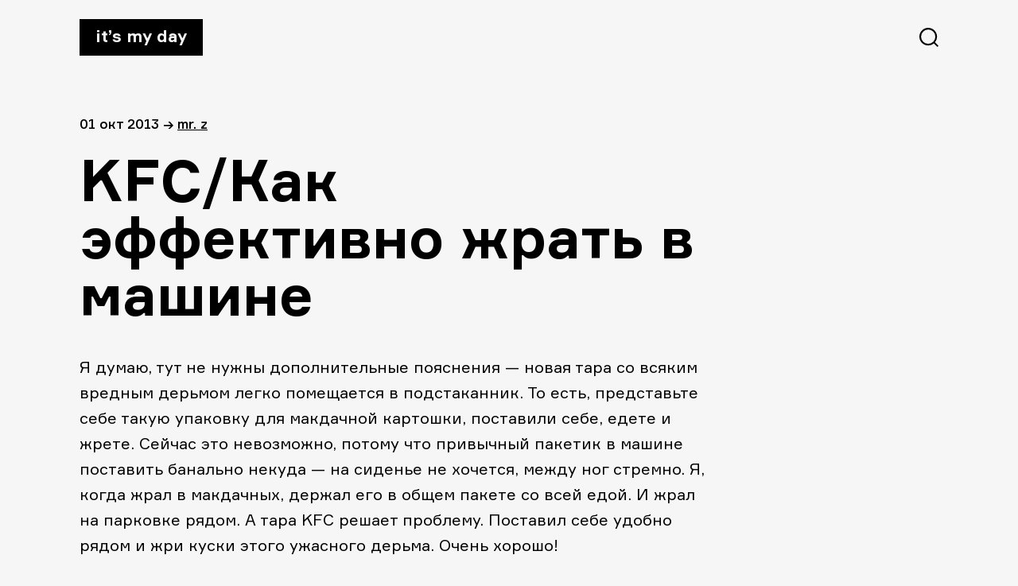

--- FILE ---
content_type: text/html; charset=UTF-8
request_url: https://itsmyday.ru/yes/39280
body_size: 4481
content:
<!doctype html>
<html  xmlns="http://www.w3.org/1999/xhtml" prefix="" lang="ru-RU">
<head>
<meta charset="UTF-8" />
<meta name="viewport" content="width=device-width, initial-scale=1" />
<!-- <link rel="stylesheet" href="https://itsmyday.ru/wp-content/themes/itsmyday/style.css" /> -->
<link rel="shortcut icon" type="image/png" href="https://itsmyday.ru/wp-content/themes/itsmyday/favicon-32x32.png" sizes="32x32">
<link rel="shortcut icon" type="image/png" href="https://itsmyday.ru/wp-content/themes/itsmyday/favicon-96x96.png" sizes="96x96">
<link rel="shortcut icon" type="image/x-icon" href="https://itsmyday.ru/wp-content/themes/itsmyday/favicon.ico"/>
<link rel="apple-touch-icon" href="https://itsmyday.ru/wp-content/themes/itsmyday/apple-touch-icon.png" sizes="180x180">
<title>ITSMYDAY → KFC/Как эффективно жрать в машине</title>
<!-- BEGIN Metadata added by the Add-Meta-Tags WordPress plugin -->
<meta name="description" content="Я думаю, тут не нужны дополнительные пояснения - новая тара со всяким вредным дерьмом легко помещается в подстаканник. То есть, представьте себе такую упаковку для макдачной картошки, поставили себе, едете и жрете." />
<meta name="keywords" content="еда, kfc, жри в машине эффективно!, стакан для картофана, чашка для курицы" />
<meta property="og:site_name" content="ITSMYDAY" />
<meta property="og:type" content="article" />
<meta property="og:title" content="KFC/Как эффективно жрать в машине" />
<meta property="og:url" content="https://itsmyday.ru/yes/39280" />
<meta property="og:description" content="Я думаю, тут не нужны дополнительные пояснения - новая тара со всяким вредным дерьмом легко помещается в подстаканник. То есть, представьте себе такую упаковку для макдачной картошки, поставили себе, едете и жрете." />
<meta property="og:locale" content="ru_RU" />
<meta property="og:updated_time" content="2013-10-01T17:01:35+04:00" />
<meta property="og:image" content="https://itsmyday.ru/wp-content/uploads/2013/10/kfc-gocup.jpg" />
<meta property="og:image:secure_url" content="https://itsmyday.ru/wp-content/uploads/2013/10/kfc-gocup.jpg" />
<meta property="og:image:width" content="" />
<meta property="og:image:height" content="" />
<meta property="og:image:type" content="image/jpeg" />
<meta property="article:published_time" content="2013-10-01T17:01:35+04:00" />
<meta property="article:modified_time" content="2013-10-01T17:01:35+04:00" />
<meta property="article:author" content="https://itsmyday.ru/yes/author/admin" />
<meta property="article:publisher" content="https://itsmyday.ru/" />
<meta property="article:section" content="Еда" />
<meta property="article:tag" content="еда" />
<meta property="article:tag" content="kfc" />
<meta property="article:tag" content="жри в машине эффективно!" />
<meta property="article:tag" content="стакан для картофана" />
<meta property="article:tag" content="чашка для курицы" />
<!-- END Metadata added by the Add-Meta-Tags WordPress plugin -->
<link rel='dns-prefetch' href='//s0.wp.com' />
<link rel='dns-prefetch' href='//s.w.org' />
<link rel="alternate" type="application/rss+xml" title="ITSMYDAY &raquo; Лента комментариев к &laquo;KFC/Как эффективно жрать в машине&raquo;" href="https://itsmyday.ru/yes/39280/feed" />
<!-- <link rel='stylesheet' id='jetpack_css-css'  href='https://itsmyday.ru/wp-content/plugins/jetpack/css/jetpack.css?ver=7.8.4' type='text/css' media='all' /> -->
<link rel="stylesheet" type="text/css" href="//itsmyday.ru/wp-content/cache/wpfc-minified/32l4hygu/btf9h.css" media="all"/>
<script src='//itsmyday.ru/wp-content/cache/wpfc-minified/ewycvjf/btf9h.js' type="text/javascript"></script>
<!-- <script type='text/javascript' src='https://itsmyday.ru/wp-includes/js/swfobject.js?ver=2.2-20120417'></script> -->
<!-- <script type='text/javascript' src='https://itsmyday.ru/wp-includes/js/jquery/jquery.js?ver=1.12.4-wp'></script> -->
<!-- <script type='text/javascript' src='https://itsmyday.ru/wp-includes/js/jquery/jquery-migrate.min.js?ver=1.4.1'></script> -->
<!-- <script type='text/javascript' src='https://itsmyday.ru/wp-content/themes/itsmyday/js/likely.js?ver=20191005'></script> -->
<link rel='https://api.w.org/' href='https://itsmyday.ru/wp-json/' />
<link rel="EditURI" type="application/rsd+xml" title="RSD" href="https://itsmyday.ru/xmlrpc.php?rsd" />
<link rel="wlwmanifest" type="application/wlwmanifest+xml" href="https://itsmyday.ru/wp-includes/wlwmanifest.xml" /> 
<link rel='prev' title='Куплю-продам-поменяю/#5' href='https://itsmyday.ru/yes/39271' />
<link rel='next' title='Москвич Пашка/Едет в Питер!' href='https://itsmyday.ru/yes/39287' />
<meta name="generator" content="WordPress 5.2.23" />
<link rel="canonical" href="https://itsmyday.ru/yes/39280" />
<link rel='shortlink' href='https://itsmyday.ru/?p=39280' />
<link rel="alternate" type="application/json+oembed" href="https://itsmyday.ru/wp-json/oembed/1.0/embed?url=https%3A%2F%2Fitsmyday.ru%2Fyes%2F39280" />
<link rel="alternate" type="text/xml+oembed" href="https://itsmyday.ru/wp-json/oembed/1.0/embed?url=https%3A%2F%2Fitsmyday.ru%2Fyes%2F39280&#038;format=xml" />
<link rel='dns-prefetch' href='//v0.wordpress.com'/>
<!-- ## NXS/OG ## --><!-- ## NXSOGTAGS ## --><!-- ## NXS/OG ## -->
</head>
<body>
<main id="main" class="main-wrap">
<progress value="0" id="progressBar"></progress>
<header>
<a href="https://itsmyday.ru/" class="logo">It’s my day</a>
<svg id="btn-search" class="btn-search" xmlns="http://www.w3.org/2000/svg" width="24" height="24"><path d="M11.098 0c6.129 0 11.098 4.969 11.098 11.098a11.05 11.05 0 0 1-2.539 7.064L24 22.505 22.505 24l-4.343-4.343a11.052 11.052 0 0 1-7.064 2.539C4.968 22.196 0 17.227 0 11.098 0 4.968 4.969 0 11.098 0zm0 2.114a8.984 8.984 0 1 0 0 17.968 8.984 8.984 0 0 0 0-17.968z"/></svg>
</header>
<section id="content" class="content site-content">
<article id="article-39280">
<div class="article-info">
<span>
01 Окт 2013  </span>
<span>→</span>
<span><a href="https://itsmyday.ru/yes/author/admin" title="Записи Mr. Z" rel="author">Mr. Z</a></p></span>
</div>
<h1>KFC/Как эффективно жрать в машине</h1>
<p>Я думаю, тут не нужны дополнительные пояснения &#8212; новая тара со всяким вредным дерьмом легко помещается в подстаканник. То есть, представьте себе такую упаковку для макдачной картошки, поставили себе, едете и жрете. Сейчас это невозможно, потому что привычный пакетик в машине поставить банально некуда &#8212; на сиденье не хочется, между ног стремно. Я, когда жрал в макдачных, держал его в общем пакете со всей едой. И жрал на парковке рядом. А тара KFC решает проблему. Поставил себе удобно рядом и жри куски этого ужасного дерьма. Очень хорошо!</p>
<p><a href="http://itsmyday.ru/yes/39280/kfc-go-cups" rel="attachment wp-att-39283"><img class="alignnone size-full wp-image-39283" alt="KFC-Go-Cups" src="http://itsmyday.ru/wp-content/uploads/2013/10/KFC-Go-Cups.jpg" width="600" height="358" /></a></p>
<p><span id="more-39280"></span></p>
<p>Парочка интересных слайдов для общего развития и понимания всего, что нужно понимать. </p>
<p><a href="http://itsmyday.ru/yes/39280/kfc-gocup" rel="attachment wp-att-39281"><img class="alignnone size-full wp-image-39281" alt="kfc-gocup" src="http://itsmyday.ru/wp-content/uploads/2013/10/kfc-gocup.jpg" width="600" height="289" /></a></p>
<p><a href="http://itsmyday.ru/yes/39280/kfc-go-cup-info" rel="attachment wp-att-39282"><img class="alignnone size-full wp-image-39282" alt="KFC-go-cup-info" src="http://itsmyday.ru/wp-content/uploads/2013/10/KFC-go-cup-info.jpg" width="600" height="344" /></a></p>
<p>Ваш Z</p>
<p>Храни вас Бог!</p>
<div class="likely likely-big">
<div class="vkontakte"></div>
<div class="facebook"></div>
<div class="twitter"></div>
<div class="telegram"></div>
<div class="odnoklassniki"></div>
</div>
</article>
<div class="next-post">
<a href="https://itsmyday.ru/yes/39271">
<figure class="next-post__cover-wrapper">
</figure>
<div>
<span class="title">Куплю-продам-поменяю/#5</span>
<span class="link">читать далее →</span>
</div>
</a>
</div>
</section>
<section id="comments" class="article-comments comments-area">
<div id="disqus_thread"></div>
</section>
<section class="article-related">
<h2>Читайте также</h2>
<div class="article-related-cards__wrapper">
<a href="https://itsmyday.ru/yes/31443" class="article-related-card">
<figure class="article-related-card__cover-wrapper">
<img class="article-related-card__cover" src="http://itsmyday.ru/wp-content/uploads/2013/04/2222.jpg"  alt="Кафе &#171;Искра&#187;/Опять про сервис" />
</figure>
<span class="title">Кафе &#171;Искра&#187;/Опять про сервис</span>
<span class="date">
22 Апр 2013            </span>
</a>
<a href="https://itsmyday.ru/yes/39622" class="article-related-card">
<figure class="article-related-card__cover-wrapper">
<img class="article-related-card__cover" src="http://itsmyday.ru/wp-content/uploads/2013/10/57575757.jpg"  alt="Занятная графика/Как порезать тост!" />
</figure>
<span class="title">Занятная графика/Как порезать тост!</span>
<span class="date">
11 Окт 2013            </span>
</a>
<a href="https://itsmyday.ru/yes/83684" class="article-related-card">
<figure class="article-related-card__cover-wrapper">
<img src="https://itsmyday.ru/wp-content/uploads/2021/10/2021-10-14-09-09-31.jpg" class="attachment- article-related-card__cover size- article-related-card__cover wp-post-image" alt="" />            </figure>
<span class="title">Как я покупал деду телефон на Сбермаркете, а ещё про хачапури с беконом.</span>
<span class="date">
14 Окт 2021            </span>
</a>
<a href="https://itsmyday.ru/yes/34086" class="article-related-card">
<figure class="article-related-card__cover-wrapper">
<img class="article-related-card__cover" src="http://itsmyday.ru/wp-content/uploads/2013/05/IMG_3558.jpg"  alt="Ультра-фьюжн бургер с хумусом и моцареллой/Do It Yourself" />
</figure>
<span class="title">Ультра-фьюжн бургер с хумусом и моцареллой/Do It Yourself</span>
<span class="date">
21 мая 2013            </span>
</a>
</div>
</section>
      <footer>
<a target="_blank" href="mailto:zavackiy@gmail.com">zavackiy@gmail.com</a>
<a target="_blank" href="https://t.me/itsmyday_live">telegram</a>
<a target="_blank" href="https://www.facebook.com/itsmyday">facebook</a>
<a target="_blank" href="http://alikkuprianov.ru">designed by alikkuprianov</a>
</footer>
</main>
<div class="search">
<div class="search__header">
<a href="index.html" class="logo">It’s my day</a>
<svg id="btn-search-close" class="btn-search" width="24" height="25" xmlns="http://www.w3.org/2000/svg"><path d="M22.588.5L24 1.912 13.411 12.5 24 23.088 22.588 24.5 12 13.911 1.412 24.5 0 23.088 10.588 12.5 0 1.912 1.412.5 12 11.089 22.588.5z" fill="#FFF" fill-rule="evenodd"/></svg>
</div>
<form class="search__form" action="https://itsmyday.ru/">
<input class="search__input" name="s" type="search" placeholder="Искать..." autocomplete="off" autocorrect="off" autocapitalize="off" spellcheck="false" />
<span class="search__info">↳ Enter и полетели</span>
</form>
</div>
<script type='text/javascript'>
/* <![CDATA[ */
var countVars = {"disqusShortname":"itsmydayru"};
/* ]]> */
</script>
<script type='text/javascript' src='https://itsmyday.ru/wp-content/plugins/disqus-comment-system/public/js/comment_count.js?ver=3.0.17'></script>
<script type='text/javascript'>
/* <![CDATA[ */
var embedVars = {"disqusConfig":{"integration":"wordpress 3.0.17"},"disqusIdentifier":"39280 http:\/\/itsmyday.ru\/?p=39280","disqusShortname":"itsmydayru","disqusTitle":"KFC\/\u041a\u0430\u043a \u044d\u0444\u0444\u0435\u043a\u0442\u0438\u0432\u043d\u043e \u0436\u0440\u0430\u0442\u044c \u0432 \u043c\u0430\u0448\u0438\u043d\u0435","disqusUrl":"https:\/\/itsmyday.ru\/yes\/39280","postId":"39280"};
/* ]]> */
</script>
<script type='text/javascript' src='https://itsmyday.ru/wp-content/plugins/disqus-comment-system/public/js/comment_embed.js?ver=3.0.17'></script>
<script type='text/javascript' src='https://s0.wp.com/wp-content/js/devicepx-jetpack.js?ver=202601'></script>
<script type='text/javascript' src='https://itsmyday.ru/wp-content/themes/itsmyday/js/search.js?ver=20191003'></script>
<script type='text/javascript' src='https://itsmyday.ru/wp-content/themes/itsmyday/js/progressbar.js?ver=20191003'></script>
<script type='text/javascript' src='https://itsmyday.ru/wp-includes/js/wp-embed.min.js?ver=5.2.23'></script>
<!-- Yandex.Metrika counter -->
<script type="text/javascript" >
(function(m,e,t,r,i,k,a){m[i]=m[i]||function(){(m[i].a=m[i].a||[]).push(arguments)};
m[i].l=1*new Date();k=e.createElement(t),a=e.getElementsByTagName(t)[0],k.async=1,k.src=r,a.parentNode.insertBefore(k,a)})
(window, document, "script", "https://mc.yandex.ru/metrika/tag.js", "ym");
ym(55931584, "init", {
clickmap:true,
trackLinks:true,
accurateTrackBounce:true
});
</script>
<noscript><div><img src="https://mc.yandex.ru/watch/55931584" style="position:absolute; left:-9999px;" alt="" /></div></noscript>
<!-- /Yandex.Metrika counter -->
<!--LiveInternet counter--><script type="text/javascript"><!--
document.write("<a href='http://www.liveinternet.ru/click' "+
"target=_blank><img src='//counter.yadro.ru/hit?t45.6;r"+
escape(document.referrer)+((typeof(screen)=="undefined")?"":
";s"+screen.width+"*"+screen.height+"*"+(screen.colorDepth?
screen.colorDepth:screen.pixelDepth))+";u"+escape(document.URL)+
";h"+escape(document.title.substring(0,80))+";"+Math.random()+
"' alt='' title='LiveInternet' "+
"border='0' width='1' height='1' style='visibility:hidden;'><\/a>")
//--></script><!--/LiveInternet-->
</body>
</html><!-- WP Fastest Cache file was created in 0.20640802383423 seconds, on 30-12-25 13:38:38 -->

--- FILE ---
content_type: text/html; charset=utf-8
request_url: https://disqus.com/embed/comments/?base=default&f=itsmydayru&t_i=39280%20http%3A%2F%2Fitsmyday.ru%2F%3Fp%3D39280&t_u=https%3A%2F%2Fitsmyday.ru%2Fyes%2F39280&t_e=KFC%2F%D0%9A%D0%B0%D0%BA%20%D1%8D%D1%84%D1%84%D0%B5%D0%BA%D1%82%D0%B8%D0%B2%D0%BD%D0%BE%20%D0%B6%D1%80%D0%B0%D1%82%D1%8C%20%D0%B2%20%D0%BC%D0%B0%D1%88%D0%B8%D0%BD%D0%B5&t_d=KFC%2F%D0%9A%D0%B0%D0%BA%20%D1%8D%D1%84%D1%84%D0%B5%D0%BA%D1%82%D0%B8%D0%B2%D0%BD%D0%BE%20%D0%B6%D1%80%D0%B0%D1%82%D1%8C%20%D0%B2%20%D0%BC%D0%B0%D1%88%D0%B8%D0%BD%D0%B5&t_t=KFC%2F%D0%9A%D0%B0%D0%BA%20%D1%8D%D1%84%D1%84%D0%B5%D0%BA%D1%82%D0%B8%D0%B2%D0%BD%D0%BE%20%D0%B6%D1%80%D0%B0%D1%82%D1%8C%20%D0%B2%20%D0%BC%D0%B0%D1%88%D0%B8%D0%BD%D0%B5&s_o=default
body_size: 3718
content:
<!DOCTYPE html>

<html lang="ru" dir="ltr" class="not-supported type-">

<head>
    <title>Комментарии Disqus</title>

    
    <meta name="viewport" content="width=device-width, initial-scale=1, maximum-scale=1, user-scalable=no">
    <meta http-equiv="X-UA-Compatible" content="IE=edge"/>

    <style>
        .alert--warning {
            border-radius: 3px;
            padding: 10px 15px;
            margin-bottom: 10px;
            background-color: #FFE070;
            color: #A47703;
        }

        .alert--warning a,
        .alert--warning a:hover,
        .alert--warning strong {
            color: #A47703;
            font-weight: bold;
        }

        .alert--error p,
        .alert--warning p {
            margin-top: 5px;
            margin-bottom: 5px;
        }
        
        </style>
    
    <style>
        
        html, body {
            overflow-y: auto;
            height: 100%;
        }
        

        #error {
            display: none;
        }

        .clearfix:after {
            content: "";
            display: block;
            height: 0;
            clear: both;
            visibility: hidden;
        }

        
    </style>

</head>
<body>
    

    
    <div id="error" class="alert--error">
        <p>У нас не получилось загрузить Disqus. Если вы модератор, пожалуйста посмотрите наше <a href="https://docs.disqus.com/help/83/">руководство по устранению неисправностей</a>.</p>
    </div>

    
    <script type="text/json" id="disqus-forumData">{"session":{"canModerate":false,"audienceSyncVerified":false,"canReply":true,"mustVerify":false,"recaptchaPublicKey":"6LfHFZceAAAAAIuuLSZamKv3WEAGGTgqB_E7G7f3","mustVerifyEmail":false},"forum":{"aetBannerConfirmation":null,"founder":"12139456","twitterName":"itsmydayru","commentsLinkOne":"1 \u041a\u043e\u043c\u043c\u0435\u043d\u0442\u0430\u0440\u0438\u0439","guidelines":null,"disableDisqusBrandingOnPolls":false,"commentsLinkZero":"\u041d\u0430\u043f\u0438\u0448\u0438\u0442\u0435 \u043a\u043e\u043c\u043c\u0435\u043d\u0442\u0430\u0440\u0438\u0439","disableDisqusBranding":false,"id":"itsmydayru","createdAt":"2011-06-09T12:19:55.523771","category":"Living","aetBannerEnabled":false,"aetBannerTitle":null,"raw_guidelines":null,"initialCommentCount":null,"votingType":null,"daysUnapproveNewUsers":null,"installCompleted":true,"moderatorBadgeText":"IMD team","commentPolicyText":null,"aetEnabled":false,"channel":null,"sort":2,"description":"\u003cp>\u041a\u0443\u043b\u044c\u0442\u043e\u0432\u044b\u0439 \u0441\u0430\u0439\u0442 \u043e \u0432\u0435\u0449\u0430\u0445 \u0438 \u044f\u0432\u043b\u0435\u043d\u0438\u044f\u0445 \u0434\u043b\u044f \u043d\u043e\u0440\u043c\u0430\u043b\u044c\u043d\u044b\u0445 \u043f\u0430\u0446\u0430\u043d\u043e\u0432\u003c/p>","organizationHasBadges":true,"newPolicy":true,"raw_description":"\u041a\u0443\u043b\u044c\u0442\u043e\u0432\u044b\u0439 \u0441\u0430\u0439\u0442 \u043e \u0432\u0435\u0449\u0430\u0445 \u0438 \u044f\u0432\u043b\u0435\u043d\u0438\u044f\u0445 \u0434\u043b\u044f \u043d\u043e\u0440\u043c\u0430\u043b\u044c\u043d\u044b\u0445 \u043f\u0430\u0446\u0430\u043d\u043e\u0432","customFont":null,"language":"ru","adsReviewStatus":0,"commentsPlaceholderTextEmpty":null,"daysAlive":0,"forumCategory":{"date_added":"2016-01-28T01:54:31","id":6,"name":"Living"},"linkColor":null,"colorScheme":"auto","pk":"847717","commentsPlaceholderTextPopulated":null,"permissions":{},"commentPolicyLink":null,"aetBannerDescription":null,"favicon":{"permalink":"https://disqus.com/api/forums/favicons/itsmydayru.jpg","cache":"https://c.disquscdn.com/uploads/forums/84/7717/favicon.png"},"name":"\u0421\u0435\u0433\u043e\u0434\u043d\u044f \u043c\u043e\u0439 \u0434\u0435\u043d\u044c / It's My Day","commentsLinkMultiple":"{num} \u041a\u043e\u043c\u043c\u0435\u043d\u0442\u0438\u0440\u043e\u0432\u0430\u043b\u0438","settings":{"threadRatingsEnabled":false,"adsDRNativeEnabled":false,"behindClickEnabled":false,"disable3rdPartyTrackers":false,"adsVideoEnabled":false,"adsProductVideoEnabled":false,"adsPositionBottomEnabled":false,"ssoRequired":false,"contextualAiPollsEnabled":false,"unapproveLinks":false,"adsPositionRecommendationsEnabled":false,"adsEnabled":false,"adsProductLinksThumbnailsEnabled":false,"hasCustomAvatar":true,"organicDiscoveryEnabled":false,"adsProductDisplayEnabled":false,"adsProductLinksEnabled":false,"audienceSyncEnabled":false,"threadReactionsEnabled":false,"linkAffiliationEnabled":true,"adsPositionAiPollsEnabled":false,"disableSocialShare":false,"adsPositionTopEnabled":false,"adsProductStoriesEnabled":false,"sidebarEnabled":false,"adultContent":false,"allowAnonVotes":false,"gifPickerEnabled":true,"mustVerify":true,"badgesEnabled":false,"mustVerifyEmail":true,"allowAnonPost":false,"unapproveNewUsersEnabled":false,"mediaembedEnabled":true,"aiPollsEnabled":false,"userIdentityDisabled":false,"adsPositionPollEnabled":false,"discoveryLocked":false,"validateAllPosts":false,"adsSettingsLocked":false,"isVIP":false,"adsPositionInthreadEnabled":false},"organizationId":640846,"typeface":"auto","url":"http://itsmyday.ru","daysThreadAlive":0,"avatar":{"small":{"permalink":"https://disqus.com/api/forums/avatars/itsmydayru.jpg?size=32","cache":"https://c.disquscdn.com/uploads/forums/84/7717/avatar32.jpg?1363288562"},"large":{"permalink":"https://disqus.com/api/forums/avatars/itsmydayru.jpg?size=92","cache":"https://c.disquscdn.com/uploads/forums/84/7717/avatar92.jpg?1363288562"}},"signedUrl":"http://disq.us/?url=http%3A%2F%2Fitsmyday.ru&key=3253GI0YBDlP1wN-Dvnwvw"}}</script>

    <div id="postCompatContainer"><div class="comment__wrapper"><div class="comment__name clearfix"><img class="comment__avatar" src="https://c.disquscdn.com/uploads/forums/84/7717/avatar92.jpg?1363288562" width="32" height="32" /><strong><a href="">tweet tickets</a></strong> &bull; 12 лет назад
        </div><div class="comment__content"><p>каэфси есть на казанском и это знаете радует.</p></div></div><div class="comment__wrapper"><div class="comment__name clearfix"><img class="comment__avatar" src="https://c.disquscdn.com/uploads/users/5526/6384/avatar92.jpg?1632758684" width="32" height="32" /><strong><a href="">Alexey Yegorov</a></strong> &bull; 12 лет назад
        </div><div class="comment__content"><p>Едешь так, едешь, а потом хуяк - и подавился! Сбил бабку, переехал коляску с тройней, впечатался в бандитский бугатти вейрон, а теперь лежишь в больнице весь парализованный. А всё потому, что жрал на ходу!</p></div></div><div class="comment__wrapper"><div class="comment__name clearfix"><img class="comment__avatar" src="https://c.disquscdn.com/uploads/users/5397/4508/avatar92.jpg?1480970581" width="32" height="32" /><strong><a href="">Yozhik_558</a></strong> &bull; 12 лет назад
        </div><div class="comment__content"><p>Я сначала очень любил кфц, вроде продавцы все русские, но потом заметил, что чем дальше от кассы, тем чаще появляются загорелые от рождения лица. Ну и выбор у них маленький. И Зингер сложно неудобно кушать. Вот.</p></div></div><div class="comment__wrapper"><div class="comment__name clearfix"><img class="comment__avatar" src="https://c.disquscdn.com/uploads/users/4171/4385/avatar92.jpg?1594738237" width="32" height="32" /><strong><a href="">ngoryainov</a></strong> &bull; 12 лет назад
        </div><div class="comment__content"><p>Бургеркинг по теме «загорелых» ещё никто не переплюнул! Это пиздец!</p></div></div><div class="comment__wrapper"><div class="comment__name clearfix"><img class="comment__avatar" src="https://c.disquscdn.com/uploads/forums/84/7717/avatar92.jpg?1363288562" width="32" height="32" /><strong><a href="">mgnkir</a></strong> &bull; 12 лет назад
        </div><div class="comment__content"><p>у нас в провинциях в бк все хорошо</p></div></div><div class="comment__wrapper"><div class="comment__name clearfix"><img class="comment__avatar" src="https://c.disquscdn.com/uploads/users/7572/786/avatar92.jpg?1380718172" width="32" height="32" /><strong><a href="">Preved Medvedov</a></strong> &bull; 12 лет назад
        </div><div class="comment__content"><p>че, отжимают у вас, дебильчиков, рынок труда? вот и славно.</p></div></div><div class="comment__wrapper"><div class="comment__name clearfix"><img class="comment__avatar" src="https://c.disquscdn.com/uploads/users/4171/4385/avatar92.jpg?1594738237" width="32" height="32" /><strong><a href="">ngoryainov</a></strong> &bull; 12 лет назад
        </div><div class="comment__content"><p>пожарный расчёт выехал! без паники!</p></div></div><div class="comment__wrapper"><div class="comment__name clearfix"><img class="comment__avatar" src="https://c.disquscdn.com/uploads/forums/84/7717/avatar92.jpg?1363288562" width="32" height="32" /><strong><a href="">tweet tickets</a></strong> &bull; 12 лет назад
        </div><div class="comment__content"><p>теперь ждем когда Кузьмину напишут пирщики каэфси)</p></div></div><div class="comment__wrapper"><div class="comment__name clearfix"><img class="comment__avatar" src="https://c.disquscdn.com/uploads/users/4171/4385/avatar92.jpg?1594738237" width="32" height="32" /><strong><a href="">ngoryainov</a></strong> &bull; 12 лет назад
        </div><div class="comment__content"><p>Ну курица всё-таки не совсем дерьмо, пока не съешь</p></div></div><div class="comment__wrapper"><div class="comment__name clearfix"><img class="comment__avatar" src="https://c.disquscdn.com/uploads/users/4541/7881/avatar92.jpg?1376475673" width="32" height="32" /><strong><a href="">ilmak77</a></strong> &bull; 12 лет назад
        </div><div class="comment__content"><p>А читос говно</p></div></div></div>


    <div id="fixed-content"></div>

    
        <script type="text/javascript">
          var embedv2assets = window.document.createElement('script');
          embedv2assets.src = 'https://c.disquscdn.com/embedv2/latest/embedv2.js';
          embedv2assets.async = true;

          window.document.body.appendChild(embedv2assets);
        </script>
    



    
</body>
</html>
